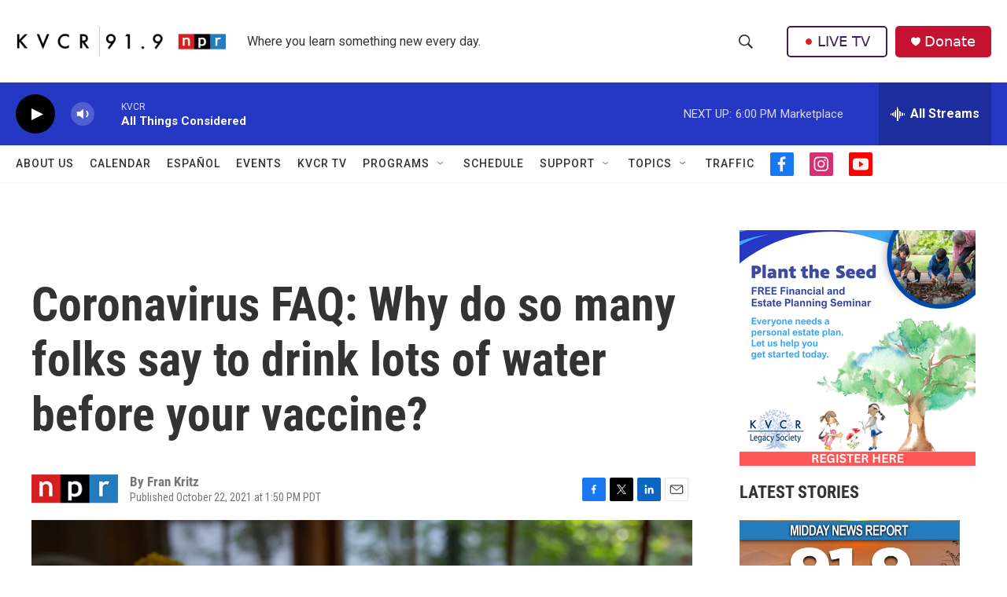

--- FILE ---
content_type: text/html; charset=utf-8
request_url: https://www.google.com/recaptcha/api2/aframe
body_size: 267
content:
<!DOCTYPE HTML><html><head><meta http-equiv="content-type" content="text/html; charset=UTF-8"></head><body><script nonce="aO4gXEu5okBT_OTvLp8q8w">/** Anti-fraud and anti-abuse applications only. See google.com/recaptcha */ try{var clients={'sodar':'https://pagead2.googlesyndication.com/pagead/sodar?'};window.addEventListener("message",function(a){try{if(a.source===window.parent){var b=JSON.parse(a.data);var c=clients[b['id']];if(c){var d=document.createElement('img');d.src=c+b['params']+'&rc='+(localStorage.getItem("rc::a")?sessionStorage.getItem("rc::b"):"");window.document.body.appendChild(d);sessionStorage.setItem("rc::e",parseInt(sessionStorage.getItem("rc::e")||0)+1);localStorage.setItem("rc::h",'1768953394785');}}}catch(b){}});window.parent.postMessage("_grecaptcha_ready", "*");}catch(b){}</script></body></html>